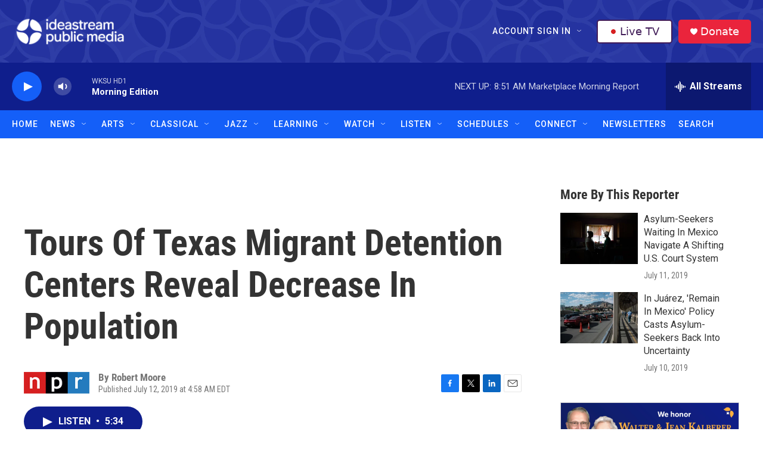

--- FILE ---
content_type: text/html; charset=utf-8
request_url: https://www.google.com/recaptcha/api2/aframe
body_size: 184
content:
<!DOCTYPE HTML><html><head><meta http-equiv="content-type" content="text/html; charset=UTF-8"></head><body><script nonce="XyPW-YaIiOkQyMiTLW1wtQ">/** Anti-fraud and anti-abuse applications only. See google.com/recaptcha */ try{var clients={'sodar':'https://pagead2.googlesyndication.com/pagead/sodar?'};window.addEventListener("message",function(a){try{if(a.source===window.parent){var b=JSON.parse(a.data);var c=clients[b['id']];if(c){var d=document.createElement('img');d.src=c+b['params']+'&rc='+(localStorage.getItem("rc::a")?sessionStorage.getItem("rc::b"):"");window.document.body.appendChild(d);sessionStorage.setItem("rc::e",parseInt(sessionStorage.getItem("rc::e")||0)+1);localStorage.setItem("rc::h",'1768828632545');}}}catch(b){}});window.parent.postMessage("_grecaptcha_ready", "*");}catch(b){}</script></body></html>

--- FILE ---
content_type: text/css
request_url: https://tags.srv.stackadapt.com/sa.css
body_size: -11
content:
:root {
    --sa-uid: '0-8c6543cc-f153-5e7e-660e-0e2f5431dcfe';
}

--- FILE ---
content_type: text/plain; charset=utf-8
request_url: https://tags.srv.stackadapt.com/saq_pxl?uid=_78eP7-teilBXar3E-Lnxw&is_js=true&landing_url=https%3A%2F%2Fwww.ideastream.org%2Fnews%2F2019-07-12%2Ftours-of-texas-migrant-detention-centers-reveal-decrease-in-population&t=Tours%20Of%20Texas%20Migrant%20Detention%20Centers%20Reveal%20Decrease%20In%20Population%20%7C%20Ideastream%20Public%20Media&tip=h8FhPEsv0C7igEc86SkcZmfWfGAZUNDqzVEELT4h6qE&host=https%3A%2F%2Fwww.ideastream.org&sa_conv_data_css_value=&sa_conv_data_image_value=ffd8ffe000104a46494600010101006000600000ffdb004300080606070605080707070909080a0c140d0c0b0b0c1912130f141d1a1f1e1d1a1c1c20242e2720222c231c1c2837292c30313434341f27393d38323c2e333432ffdb0043010909090c0b0c180d0d1832211c213232323232323232323232323232323232323232323232323232323232323232323232323232323232323232323232323232ffc00011080001000103012200021101031101ffc4001f0000010501010101010100000000000000000102030405060708090a0bffc400b5100002010303020403050504040000017d01020300041105122131410613516107227114328191a1082342b1c11552d1f02433627282090a161718191a25262728292a3435363738393a434445464748494a535455565758595a636465666768696a737475767778797a838485868788898a92939495969798999aa2a3a4a5a6a7a8a9aab2b3b4b5b6b7b8b9bac2c3c4c5c6c7c8c9cad2d3d4d5d6d7d8d9dae1e2e3e4e5e6e7e8e9eaf1f2f3f4f5f6f7f8f9faffc4001f0100030101010101010101010000000000000102030405060708090a0bffc400b51100020102040403040705040400010277000102031104052131061241510761711322328108144291a1b1c109233352f0156272d10a162434e125f11718191a262728292a35363738393a434445464748494a535455565758595a636465666768696a737475767778797a82838485868788898a92939495969798999aa2a3a4a5a6a7a8a9aab2b3b4b5b6b7b8b9bac2c3c4c5c6c7c8c9cad2d3d4d5d6d7d8d9dae2e3e4e5e6e7e8e9eaf2f3f4f5f6f7f8f9faffda000c03010002110311003f00f7fa28a2803fffd98c6543ccf1535e7e660e0e2f5431dcfe0316a4c0&l_src=&l_src_d=&u_src=&u_src_d=&shop=false&sa-user-id-v3=s%253AAQAKIAgUu2R68SX_nSHczARZ4CTMFDSpcauT1ebEYsl9SVhMELcBGAQg1t24ywYwAToE_kXKCEIEmOFuVA.31%252BZbO4iTGG3QzZRv6%252Frb4e%252BhBheZHTw%252BKQ09NM4t3U&sa-user-id-v2=s%253AjGVDzPFTXn5mDg4vVDHc_gMWpMA.wLa56rlMU%252Fo3Xx292slvs%252FbagI5PTlpoYXxZEo9IOyA&sa-user-id=s%253A0-8c6543cc-f153-5e7e-660e-0e2f5431dcfe.rQXoDV2uxtGGOtKIna3pBFf%252FXEKGGS%252FYUgYPTHnJr9Q
body_size: 18
content:
{"conversion_tracker_uids":["ES8RO8lfFjKHr4CTTmFAQK"],"retargeting_tracker_uids":null,"lookalike_tracker_uids":null}